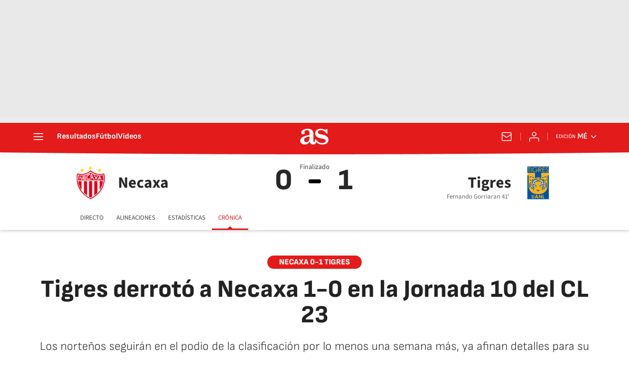

--- FILE ---
content_type: application/x-javascript;charset=utf-8
request_url: https://smetrics.as.com/id?d_visid_ver=5.4.0&d_fieldgroup=A&mcorgid=2387401053DB208C0A490D4C%40AdobeOrg&mid=83966927729025998223158641019848246708&ts=1770108966961
body_size: -38
content:
{"mid":"83966927729025998223158641019848246708"}